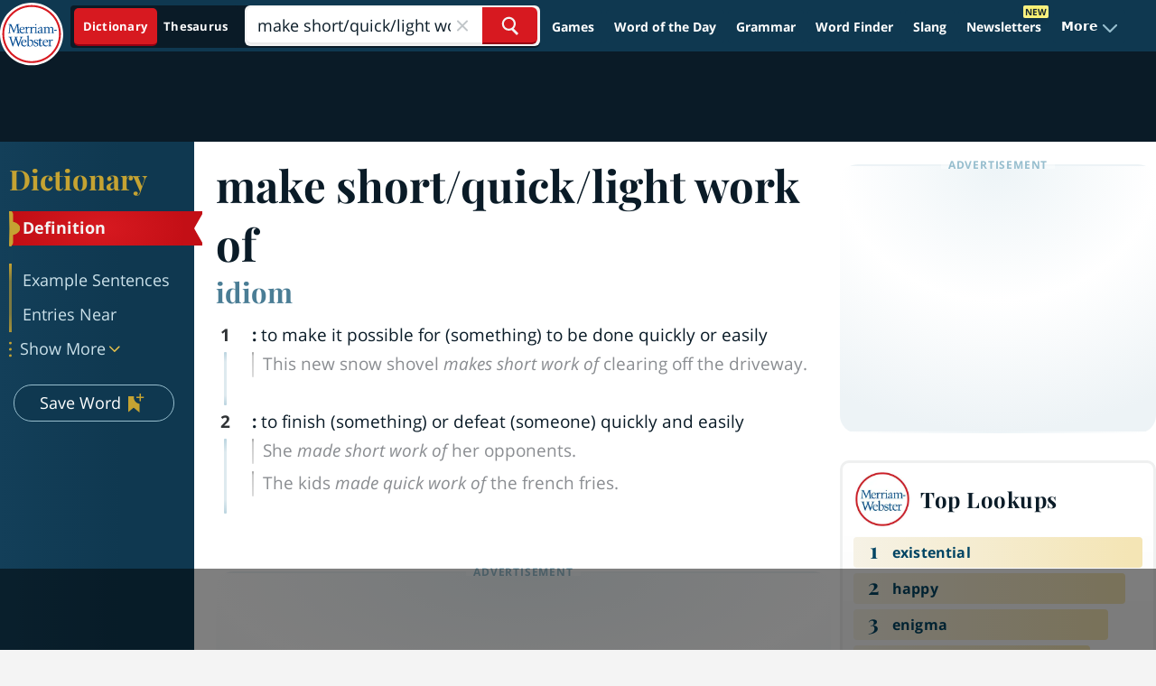

--- FILE ---
content_type: text/html
request_url: https://api.intentiq.com/profiles_engine/ProfilesEngineServlet?at=39&mi=10&dpi=936734067&pt=17&dpn=1&iiqidtype=2&iiqpcid=f01e276b-2d0b-4a45-b524-3f9132becaf4&iiqpciddate=1768956076247&pcid=b2614f77-c2ef-4420-8d9c-3cebf0073894&idtype=3&gdpr=0&japs=false&jaesc=0&jafc=0&jaensc=0&jsver=0.33&testGroup=A&source=pbjs&ABTestingConfigurationSource=group&abtg=A&vrref=https%3A%2F%2Fwww.merriam-webster.com
body_size: 54
content:
{"abPercentage":97,"adt":1,"ct":2,"isOptedOut":false,"data":{"eids":[]},"dbsaved":"false","ls":true,"cttl":86400000,"abTestUuid":"g_da60b46f-fd22-4f1e-badf-db68b785aedb","tc":9,"sid":150031211}

--- FILE ---
content_type: text/html; charset=utf-8
request_url: https://www.google.com/recaptcha/api2/aframe
body_size: 269
content:
<!DOCTYPE HTML><html><head><meta http-equiv="content-type" content="text/html; charset=UTF-8"></head><body><script nonce="GQQgh42H9lpcjgt4PWHXkA">/** Anti-fraud and anti-abuse applications only. See google.com/recaptcha */ try{var clients={'sodar':'https://pagead2.googlesyndication.com/pagead/sodar?'};window.addEventListener("message",function(a){try{if(a.source===window.parent){var b=JSON.parse(a.data);var c=clients[b['id']];if(c){var d=document.createElement('img');d.src=c+b['params']+'&rc='+(localStorage.getItem("rc::a")?sessionStorage.getItem("rc::b"):"");window.document.body.appendChild(d);sessionStorage.setItem("rc::e",parseInt(sessionStorage.getItem("rc::e")||0)+1);localStorage.setItem("rc::h",'1768956087640');}}}catch(b){}});window.parent.postMessage("_grecaptcha_ready", "*");}catch(b){}</script></body></html>

--- FILE ---
content_type: text/plain
request_url: https://rtb.openx.net/openrtbb/prebidjs
body_size: -229
content:
{"id":"a0083626-77d3-45f6-a73f-a60e96a9548a","nbr":0}

--- FILE ---
content_type: text/plain
request_url: https://rtb.openx.net/openrtbb/prebidjs
body_size: -229
content:
{"id":"6040eceb-0a30-46e7-a78d-9e76f87827e5","nbr":0}

--- FILE ---
content_type: text/plain
request_url: https://rtb.openx.net/openrtbb/prebidjs
body_size: -229
content:
{"id":"f342f750-e627-4660-8f1e-673bfcbcdb3c","nbr":0}

--- FILE ---
content_type: text/plain; charset=utf-8
request_url: https://ads.adthrive.com/http-api/cv2
body_size: 6995
content:
{"om":["00xbjwwl","06s33t10","0929nj63","0b0m8l4f","0iyi1awv","0ka5pd9v","0o3ed5fh","0p298ycs8g7","0sm4lr19","0yr3r2xx","1","10011/355d8eb1e51764705401abeb3e81c794","10011/b4053ef6dad340082599d9f1aa736b66","1011_302_56233474","1011_302_56233481","1011_302_56233497","1011_302_56233616","1011_302_56241523","1011_302_56527955","1011_302_56528052","1011_302_56528060","1011_302_56862239","1011_302_56862488","1011_302_56982235","1011_302_56982298","1028_8728253","11142692","1185:1610326628","1185:1610326728","11896988","119_6208011","12010080","12010084","12010088","12047058","12062377","12168663","12219633","12219634","124682_643","124843_8","124844_21","124848_7","12491645","12c3efe3-b51b-43a7-a006-5ccc49e2cd06","13mvd7kb","1453468","14d37afe-1d31-4589-95e3-ab012d8f5e10","14ykosoj","1501804","1610326628","1610326728","16x7UEIxQu8","17_23391206","17_23391215","17_23391224","17_23391269","17_23391296","17_23391305","17_24104657","17_24104693","17_24104699","17_24104720","17_24683283","17_24696317","17_24696318","17_24696328","17_24696342","17_24696344","17_24766936","17_24766941","17_24766968","17_24766977","17_24766981","17_24767200","17_24767207","17_24767217","17_24767222","17_24767226","17_24767234","17_24767241","17_24767244","17_24767248","17_24767249","17_24767255","17_24767538","1891/84813","1891/84814","1nswb35c","1qlxu0yx","1qycnxb6","1vyerc6l","1zx7wzcw","202120927","202430_200_EAAYACogfp82etiOdza92P7KkqCzDPazG1s0NmTQfyLljZ.q7ScyBDr2wK8_","206_522709","206_549410","2132:42828302","2132:45327624","2132:45327625","2132:45327630","2132:45327638","2132:45562714","2132:45562715","2132:45603148","2132:45867738","2132:45871980","2132:45871983","2132:45999649","2132:46038615","2132:46038651","2132:46039080","2149:12147059","2249:553781913","2249:567996566","2249:581439030","2249:677340715","2249:703330140","2307:0ka5pd9v","2307:0llgkye7","2307:0o3ed5fh","2307:14ykosoj","2307:1nswb35c","2307:3ql09rl9","2307:4etfwvf1","2307:4qxmmgd2","2307:6n1cwui3","2307:72szjlj3","2307:77gj3an4","2307:794di3me","2307:7cmeqmw8","2307:7zogqkvf","2307:8linfb0q","2307:8mv3pfbo","2307:8orkh93v","2307:8zkh523l","2307:9925w9vu","2307:9krcxphu","2307:9nex8xyd","2307:a566o9hb","2307:a7w365s6","2307:bvhq38fl","2307:c1hsjx06","2307:c3jn1bgj","2307:c7ybzxrr","2307:ddd2k10l","2307:duxvs448","2307:eypd722d","2307:fovbyhjn","2307:fphs0z2t","2307:fqeh4hao","2307:g49ju19u","2307:gn3plkq1","2307:hpybs82n","2307:ikek48r0","2307:jq895ajv","2307:lp37a2wq","2307:lu0m1szw","2307:m3128oiv","2307:mvs8bhbb","2307:nv0uqrqm","2307:of0pnoue","2307:p3cf8j8j","2307:plth4l1a","2307:pnprkxyb","2307:q0nt8p8d","2307:rk5pkdan","2307:s2ahu2ae","2307:s4s41bit","2307:t2546w8l","2307:t83vr4jn","2307:thto5dki","2307:usle8ijx","2307:uwki9k9h","2307:v31rs2oq","2307:vkqnyng8","2307:x9yz5t0i","2307:xe7etvhg","23595971","23786238","24081062","2409_25495_176_CR52092918","2409_25495_176_CR52092920","2409_25495_176_CR52092921","2409_25495_176_CR52092923","2409_25495_176_CR52092954","2409_25495_176_CR52092956","2409_25495_176_CR52092957","2409_25495_176_CR52092958","2409_25495_176_CR52092959","2409_25495_176_CR52150651","2409_25495_176_CR52153848","2409_25495_176_CR52153849","2409_25495_176_CR52175340","2409_25495_176_CR52178314","2409_25495_176_CR52178315","2409_25495_176_CR52178316","2409_25495_176_CR52186411","2409_25495_176_CR52188001","24598437","24602716","24602726","24655281","24659781","24694815","24732876","24732878","25048198","25048614","25_53v6aquw","25_87z6cimm","25_8b5u826e","25_cfnass1q","25_m2n177jy","25_op9gtamy","25_oz31jrd0","25_pz8lwofu","25_ti0s3bz3","25_utberk8n","25_yi6qlg3p","25_zwzjgvpw","2636_1101777_7764-1036208","2636_1101777_7764-1036210","2662_255125_T26309109","2676:85807326","2711_64_12147059","2711_64_12169133","2715_9888_262594","2715_9888_554841","2760:176_CR52092959","2760:176_CR52153848","2760:176_CR52175339","2760:176_CR52186411","2760:176_CR52188001","28925636","28933536","28u7c6ez","29414696","29414711","2966:501416","2974:8168540","29_695879895","2bgi8qgg","2ec29160-4e81-46c7-9821-91e1fbecd7c9","2gev4xcy","2kbya8ki","2kf27b35","2levso2o","2vx824el","3003185","306_24732878","306_24765546","306_24766955","308_125204_12","31334462","32661694","32beddc2-b7fc-44f7-840d-b5729f0c9c68","33419360","33419362","33604789","33627671","33865078","34182009","3490:CR52055522","3490:CR52092918","3490:CR52092920","3490:CR52092921","3490:CR52092922","3490:CR52092923","3490:CR52175339","3490:CR52175340","3490:CR52178314","3490:CR52178315","3490:CR52178316","3490:CR52212685","3490:CR52212687","3490:CR52212688","3490:CR52223725","3490:CR52223938","3490:CR52230541","34945989","3646_185414_T26335189","3658_120679_T25996036","3658_138741_T26317748","3658_151356_1nswb35c","3658_155735_plth4l1a","3658_15858_eypd722d","3658_15936_7zogqkvf","3658_18008_duxvs448","3658_18098_3ql09rl9","3658_78719_p3cf8j8j","3658_87799_jq895ajv","3702_139777_24765461","3702_139777_24765466","3702_139777_24765468","3702_139777_24765477","3702_139777_24765483","3702_139777_24765484","3702_139777_24765489","3702_139777_24765499","3702_139777_24765527","3702_139777_24765530","3702_139777_24765531","3702_139777_24765534","3702_139777_24765548","381513943572","3858:9161807","38aad6d7-b75b-4b31-bae2-e3fa96aa787b","38iojc68","39303318","3LMBEkP-wis","3i298rzr1uu","3ql09rl9","3tkh4kx1","3zvv1o7w","40209386","4083IP31KS13blueboheme_18b05","40854655","409_216326","409_216386","409_216396","409_216406","409_216416","409_216504","409_223599","409_225986","409_225987","409_225990","409_226322","409_226326","409_226347","409_226352","409_226362","409_227223","409_227235","409_228356","409_228362","409_228378","409_228385","409_230717","409_231798","41bb212d-5638-4911-9c0c-aa8934219007","43919974","43a7ptxe","43jaxpr7","44023623","440735","44629254","45327624","45871983","458901553568","45970140","45999649","46039506","47869802","481703827","485027845327","48700649","49065887","49123012","4941614","4aqwokyz","4ccad5e4-8b3a-4555-9d63-f09e23ab363f","4etfwvf1","4fk9nxse","4qxmmgd2","4sgewasf","4yevyu88","501416","501420","501425","51004532","51372084","521_425_203499","521_425_203500","521_425_203501","521_425_203504","521_425_203505","521_425_203508","521_425_203509","521_425_203515","521_425_203517","521_425_203518","521_425_203524","521_425_203526","521_425_203535","521_425_203536","521_425_203542","521_425_203543","521_425_203617","521_425_203620","521_425_203621","521_425_203623","521_425_203624","521_425_203627","521_425_203633","521_425_203635","521_425_203656","521_425_203687","521_425_203689","521_425_203692","521_425_203693","521_425_203700","521_425_203705","521_425_203711","521_425_203712","521_425_203714","521_425_203729","521_425_203730","521_425_203731","521_425_203732","521_425_203733","521_425_203742","521_425_203744","521_425_203867","521_425_203868","521_425_203877","521_425_203878","521_425_203884","521_425_203885","521_425_203887","521_425_203892","521_425_203893","521_425_203897","521_425_203905","521_425_203926","521_425_203929","521_425_203932","521_425_203933","521_425_203935","521_425_203943","521_425_203946","521_425_203969","521_425_203975","522555","53v6aquw","54779847","54779856","54779873","5510:1nswb35c","5510:7zogqkvf","5510:c7ybzxrr","5510:c88kaley","5510:cymho2zs","5510:kecbwzbd","5510:llssk7bx","5510:ouycdkmq","5510:quk7w53j","55167461","553781814","55526750","5563_66529_OADD2.1321613113157448_15LE1YAJCDGWXY5","5563_66529_OADD2.7353083169082_14CHQFJEGBEH1W68BV","5563_66529_OADD2.7902842467830_1H35LDI74OC2J4TOYK","557_409_216396","557_409_220139","557_409_220344","557_409_220366","557_409_223589","557_409_225988","557_409_228348","557_409_230714","557_409_235268","56050295","560_74_18268083","56124956","56217794","56341213","56632486","567_269_2:3528:19843:32507","57163064","5726507783","5726594343","576777115309199355","57f2bab3-caed-4b42-8e4a-0492e0124745","59790439","59856354","5989_1799740_703673804","5a5vgxhj","5d96a087-fbd1-4b14-9f28-674989b60bb4","5jmt9rde","5l03u8j0","5mh8a4a2","600618969","60618611","60f5a06w","61085224","61210719","61213159","61213556","61381001","61524913","61524915","61900466","61916211","61916223","61916225","61916229","61926845","61932920","61932925","61932933","61932957","61xc53ii","6226505239","6226507991","6226508011","6226514001","6226530649","6226534291","6226543495","6250_66552_1048893436","6250_66552_1112688573","6250_66552_1126497634","6250_66552_663113723","62548108","627225143","627227759","627309156","627309159","627506494","628015148","628086965","628153053","628222860","628223277","628360579","628360582","628444259","628444349","628444433","628444439","628456307","628456310","628456403","628622163","628622169","628622172","628622175","628622178","628622241","628622244","628622250","628683371","628687043","628687157","628687460","628687463","628803013","628841673","629007394","629009180","629167998","629168001","629168010","629168565","629171196","629171202","629255550","629350437","62946748","62980385","62981075","630137823","63019107","6365_61796_784880275336","6365_61796_785326944648","6365_61796_785452881104","63t6qg56","651637462","6547_67916_n8nOhMi1PLTZCqAiyu7G","6547_67916_nqe0rvjUxF7EqEQRwSgH","659216891404","659713728691","680_99480_685191118","680_99480_692218915","680_99480_700109389","688078501","695879875","695879895","697189885","697189950","697189982","697190014","697199588","697199614","697525780","697876986","697876999","697877001","697893306","697893491","699467623","699554059","699729101","699812857","699813340","6adqba78","6b8inw6p","6bu8dp95","6hye09n0","6m298wqcsi8","6mj57yc0","6mwqcsi8","6n1cwui3","700109389","700109393","700117707","700359214","702759160","702759441","702759703","702834487","704089220","704475669","705524420","705966193","705966208","706320056","70_83446642","70_86698138","724272994705","725307736711","7354_115176_72004124","7354_201087_86621530","74243_74_18268075","74243_74_18268083","7732580","7764-1036204","7764-1036205","7764-1036207","7764-1036208","77gj3an4","77o0iydu","793266622530","79482171","79482186","794di3me","7969_149355_45366444","7969_149355_45562715","7969_149355_45871983","7969_149355_45933977","7969_149355_45999649","7969_149355_46039901","7a0tg1yi","7bb4287d-2ffa-4ecd-ab2c-8d832a121361","7cmeqmw8","7xb3th35","7zogqkvf","80070844","80070855","80072814","80072819","80072827","80072828","80072838","80072862","81407504","8152859","8152878","8152879","81783864","82_7764-1036207","82ztrhy9","83446646","83813338","85070968","85480697","85480707","85480738","85914601","85914606","86082782","8831024240_704475669","8b5u826e","8linfb0q","8orkh93v","9057/0328842c8f1d017570ede5c97267f40d","9061548","90_12837806","90xabdla","943519cd-fc9c-4ea7-a780-2f85b2239dc7","96srbype","97fzsz2a","9925w9vu","9d5f8vic","9nex8xyd","9r15vock","9rqgwgyb","9ry8lort","9t6gmxuz","9vykgux1","9wmwe528","FC8Gv9lZIb0","YlnVIl2d84o","a0oxacu8","a1vt6lsg","a566o9hb","a7w365s6","a7wye4jw","ascierwp","auyahd87","axw5pt53","b2d71f0e-3fc3-476f-acd2-adfde07a04d7","b5e77p2y","b90cwbcd","b94d92e9-5d52-494a-91e9-2a0776f8c13a","bd5xg6f6","bhcgvwxj","bmvwlypm","bn278v80","bnef280p","bpecuyjx","bu0fzuks","bvhq38fl","bw5u85ie","c-Mh5kLIzow","c1dt8zmk","c1hsjx06","c22985uv8cd","c25uv8cd","c3298dhicuk","c3jn1bgj","c7464ca9-397f-413d-b04b-1e0f951f6cdd","c75hp4ji","c7ybzxrr","c7z0h277","c88kaley","c8a6b3d9-1668-4861-a990-6526836e269c","cd40m5wq","cegbqxs1","cqant14y","cr-1oplzoysubxe","cr-6ovjht2eu9vd","cr-6ovjht2euatj","cr-6ovjht2eubwe","cr-8us79ie6u9vd","cr-8us79ie6uatj","cr-8us79ie6ubwe","cr-8us79ie6ubxe","cr-97pzzgzrubqk","cr-98t2xj7ru8rm","cr-9cqtwg3qvbrhwz","cr-9cqtwg3qw8rhwz","cr-9hxzbqc08jrgv2","cr-Bitc7n_p9iw__vat__49i_k_6v6_h_jce2vj5h_9v3kalhnq","cr-Bitc7n_p9iw__vat__49i_k_6v6_h_jce2vj5h_G0l9Rdjrj","cr-Bitc7n_p9iw__vat__49i_k_6v6_h_jce2vj5h_I4lo9gokm","cr-Bitc7n_p9iw__vat__49i_k_6v6_h_jce2vj5h_KnXNU4yjl","cr-Bitc7n_p9iw__vat__49i_k_6v6_h_jce2vj5h_PxWzTvgmq","cr-Bitc7n_p9iw__vat__49i_k_6v6_h_jce2vj5h_buspHgokm","cr-Bitc7n_p9iw__vat__49i_k_6v6_h_jce2vj5h_zKxG6djrj","cr-a9s2xe7rubwj","cr-a9s2xe8qubwj","cr-a9s2xf8vubwj","cr-a9s2xfzvubwj","cr-a9s2xg0tubwj","cr-a9s2xgzrubwj","cr-aaqt0j4wubwj","cr-aaqt0j7wubwj","cr-aaqt0j8vubwj","cr-aaqt0kzrubwj","cr-aav22g1pubwj","cr-aav22g2vubwj","cr-aav22g2yubwj","cr-aavwye1uubwj","cr-aawz2m2wubwj","cr-aawz2m4rubwj","cr-aawz2m4vubwj","cr-aawz2m5pubwj","cr-aawz2m6qubwj","cr-aawz2m7uubwj","cr-aawz3f0pubwj","cr-aawz3f0wubwj","cr-aawz3f1vubwj","cr-aawz3f2tubwj","cr-aawz3f3xubwj","cr-aawz3fzwubwj","cr-aawz3i2xubwj","cr-aawz3i4uubwj","cr-ehxbj95eubwe","cr-f6puwm2yu7tf1","cr-ghun4f53u9vd","cr-h6q46o706lrgv2","cr-lg354l2uvergv2","cr-nv6lwc1iu9vd","cr-ptd6scc4uatj","cr-ywk9opcmubxe","cv0h9mrv","cv2huqwc","cymho2zs","czt3qxxp","d2e5643a-6f7c-492c-81c3-bd2438236d84","d3c9480d-2e34-4d67-95b2-106850cc9958","d4pqkecm","d8ijy7f2","da1b5cde-c757-43cb-8001-780f859402fd","dg2WmFvzosE","dif1fgsg","djstahv8","dsugp5th","duxvs448","e90599c2-e463-4834-9fe9-62542fd20603","ed7aee37-e790-45f4-b21d-56359ff39734","emhpbido","evfwah9b","extremereach_creative_76559239","eypd722d","f3craufm","fc821904-99bc-40f7-9aa1-8a61ac084aeb","fdujxvyb","feueU8m1y4Y","fjp0ceax","fmmrtnw7","fo298vbyhjn","fo44dzby","fovbyhjn","fp298hs0z2t","fpbj0p83","fphs0z2t","fq298eh4hao","g49ju19u","g4m2hasl","gh8va2dg","gjwam5dw","gn3plkq1","gpx7xks2","h0cw921b","heyp82hb","hf9ak5dg","hf9btnbz","hpybs82n","hueqprai","hxxrc6st","i2aglcoy","i776wjt4","i8q65k6g","i9b8es34","iaqttatc","ikek48r0","izn7xb48","j1nt89vs","j39smngx","j4r0agpc","j5j8jiab","j5l7lkp9","jci9uj40","jd035jgw","jox7do5h","jq895ajv","jr169syq","jxrvgonh","jzqxffb2","k0csqwfi","k28x0smd","k4i0qcx1","kecbwzbd","kk5768bd","lc408s2k","ljai1zni","llssk7bx","lu0m1szw","lu2980m1szw","m34utsc8","m6ga279l","mmr74uc4","mng9gth2","mnzinbrt","msspibow","mtsc0nih","mvs8bhbb","mznp7ktv","n1nubick","n3egwnq7","nativetouch-32507","nf4ziu0j","nin85bbg","np9yfx64","nv0uqrqm","nww7g1ha","o5h8ha31","o9jput43","oe31iwxh","ofoon6ir","okem47bb","op3f6pcp","ot91zbhz","ouycdkmq","oz31jrd0","oz3ry6sr","p129tfc8","p9jaajrc","pi2986u4hm4","pi9dvb89","pl298th4l1a","plth4l1a","pnprkxyb","poc1p809","ppn03peq","pr3rk44v","pzgd3hum","q0nt8p8d","q67hxR5QUHo","q9I-eRux9vU","q9plh3qd","qaoxvuy4","qhj5cnew","qjfdr99f","qp9gc5fs","qq298vgscdx","qqj2iqh7","qqvgscdx","qts6c5p3","r3co354x","r747h5eh","rbs0tzzw","rmttmrq8","rp2988ds834","rqqpcfh9","rup4bwce","rxj4b6nw","s2ahu2ae","s42om3j4","s4s41bit","t2546w8l","t2dlmwva","t34l2d9w","t393g7ye","t4zab46q","t7jqyl3m","t8b9twm5","tf7r75vb","thto5dki","ti0s3bz3","ttvuqq7b","u7pifvgm","uc4zu049","udke8iyu","ujqkqtnh","uk9x4xmh","usle8ijx","uslxv9bg","utberk8n","v1oc480x","v31rs2oq","vbivoyo6","veuwcd3t","vk8u5qr9","vkqnyng8","w15c67ad","w5et7cv9","w9lu3v5o","w9z4nv6x","wa298ryafvp","wt0wmo2s","ww9yxw2a","x9298yz5t0i","x9yz5t0i","xdaezn6y","xe7etvhg","xg298jdt26g","xm7xmowz","xtxa8s2d","xz9ajlkq","ya4kstni","yass8yy7","ybgpfta6","yi6qlg3p","yl9likui","yy10h45c","z8298p3j18i","zfexqyi5","ziox91q0","zs4we7u0","ztlksnbe","zu18zf5y","zvdz58bk","zwzjgvpw","7979132","7979135"],"pmp":[],"adomains":["1md.org","a4g.com","about.bugmd.com","acelauncher.com","adameve.com","adelion.com","adp3.net","advenuedsp.com","aibidauction.com","aibidsrv.com","akusoli.com","allofmpls.org","arkeero.net","ato.mx","avazutracking.net","avid-ad-server.com","avid-adserver.com","avidadserver.com","aztracking.net","bc-sys.com","bcc-ads.com","bidderrtb.com","bidscube.com","bizzclick.com","bkserving.com","bksn.se","brightmountainads.com","bucksense.io","bugmd.com","ca.iqos.com","capitaloneshopping.com","cdn.dsptr.com","clarifion.com","clean.peebuster.com","cotosen.com","cs.money","cwkuki.com","dallasnews.com","dcntr-ads.com","decenterads.com","derila-ergo.com","dhgate.com","dhs.gov","digitaladsystems.com","displate.com","doyour.bid","dspbox.io","envisionx.co","ezmob.com","fla-keys.com","fmlabsonline.com","g123.jp","g2trk.com","gadgetslaboratory.com","gadmobe.com","getbugmd.com","goodtoknowthis.com","gov.il","grosvenorcasinos.com","guard.io","hero-wars.com","holts.com","howto5.io","http://bookstofilm.com/","http://countingmypennies.com/","http://fabpop.net/","http://folkaly.com/","http://gameswaka.com/","http://gowdr.com/","http://gratefulfinance.com/","http://outliermodel.com/","http://profitor.com/","http://tenfactorialrocks.com/","http://vovviral.com/","https://instantbuzz.net/","https://www.royalcaribbean.com/","ice.gov","imprdom.com","justanswer.com","liverrenew.com","longhornsnuff.com","lovehoney.com","lowerjointpain.com","lymphsystemsupport.com","meccabingo.com","media-servers.net","medimops.de","miniretornaveis.com","mobuppsrtb.com","motionspots.com","mygrizzly.com","myiq.com","myrocky.ca","national-lottery.co.uk","nbliver360.com","ndc.ajillionmax.com","nibblr-ai.com","niutux.com","nordicspirit.co.uk","notify.nuviad.com","notify.oxonux.com","own-imp.vrtzads.com","paperela.com","paradisestays.site","parasiterelief.com","peta.org","pfm.ninja","photoshelter.com","pixel.metanetwork.mobi","pixel.valo.ai","plannedparenthood.org","plf1.net","plt7.com","pltfrm.click","printwithwave.co","privacymodeweb.com","rangeusa.com","readywind.com","reklambids.com","ri.psdwc.com","royalcaribbean.com","royalcaribbean.com.au","rtb-adeclipse.io","rtb-direct.com","rtb.adx1.com","rtb.kds.media","rtb.reklambid.com","rtb.reklamdsp.com","rtb.rklmstr.com","rtbadtrading.com","rtbsbengine.com","rtbtradein.com","saba.com.mx","safevirus.info","securevid.co","seedtag.com","servedby.revive-adserver.net","shift.com","simple.life","smrt-view.com","swissklip.com","taboola.com","tel-aviv.gov.il","temu.com","theoceanac.com","track-bid.com","trackingintegral.com","trading-rtbg.com","trkbid.com","truthfinder.com","unoadsrv.com","usconcealedcarry.com","uuidksinc.net","vabilitytech.com","vashoot.com","vegogarden.com","viewtemplates.com","votervoice.net","vuse.com","waardex.com","wapstart.ru","wdc.go2trk.com","weareplannedparenthood.org","webtradingspot.com","www.royalcaribbean.com","xapads.com","xiaflex.com","yourchamilia.com"]}

--- FILE ---
content_type: text/plain
request_url: https://rtb.openx.net/openrtbb/prebidjs
body_size: -229
content:
{"id":"c379bf53-1813-4a3a-aeaf-33c981c1fcb5","nbr":0}

--- FILE ---
content_type: text/plain
request_url: https://rtb.openx.net/openrtbb/prebidjs
body_size: -229
content:
{"id":"5c66d27b-10d6-49ce-9b41-a96945d05a9c","nbr":0}

--- FILE ---
content_type: text/plain
request_url: https://rtb.openx.net/openrtbb/prebidjs
body_size: -229
content:
{"id":"814337e0-97b8-40aa-8d76-33c293bb5ead","nbr":0}

--- FILE ---
content_type: text/plain
request_url: https://rtb.openx.net/openrtbb/prebidjs
body_size: -229
content:
{"id":"d13d2f1c-a920-46cb-9b77-24bc3a26eff8","nbr":0}

--- FILE ---
content_type: text/plain
request_url: https://rtb.openx.net/openrtbb/prebidjs
body_size: -85
content:
{"id":"dae0836a-ead8-4152-b366-e62b846fa44b","nbr":0}

--- FILE ---
content_type: text/plain
request_url: https://rtb.openx.net/openrtbb/prebidjs
body_size: -229
content:
{"id":"c23043b2-46c6-4afb-9b8e-c663becf5eea","nbr":0}

--- FILE ---
content_type: text/plain; charset=UTF-8
request_url: https://at.teads.tv/fpc?analytics_tag_id=PUB_17002&tfpvi=&gdpr_consent=&gdpr_status=22&gdpr_reason=220&ccpa_consent=&sv=prebid-v1
body_size: 56
content:
MTY0YzkzMjEtNTFlZS00YmZhLTllODktYzU3NDhhOGY5ZWY2IzItOA==